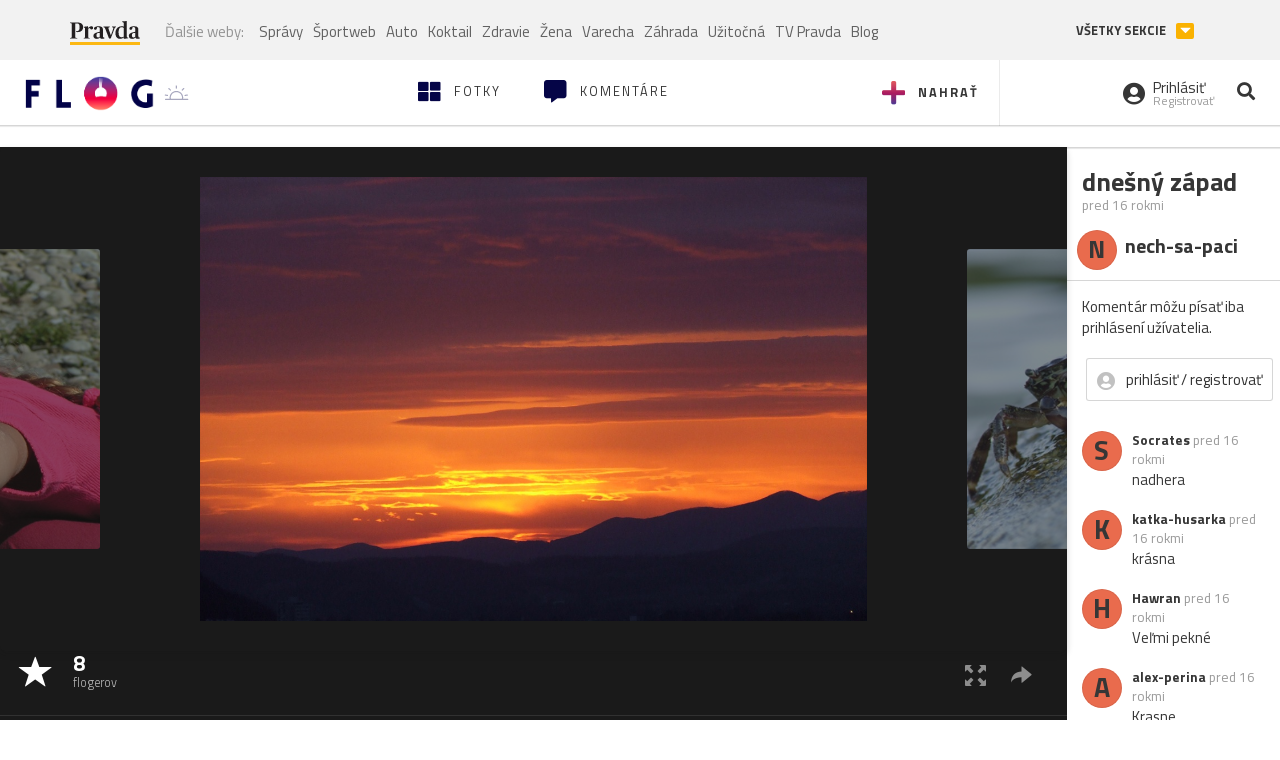

--- FILE ---
content_type: application/javascript; charset=utf-8
request_url: https://fundingchoicesmessages.google.com/f/AGSKWxXnUU1HoK3mWIIqQoPiasnDd_20gbnGOSL57t1gzsuVelTS_ulnW8sNRfU-Y_NYPncCW3pgKzZr-dcr2IhDwun-mJY9c09uXjvg8rm7-U1RncZdvVrw9kiKNIgOYFR7GwS2lc6HCYYF95qtw1K0EJxpiKPdlvewNJnWACEq8iOTsoJYAgbjLCAtiVUU/_/adsys./widgetadsense._sponsor_banners/-main/ad./dfpsds.
body_size: -1287
content:
window['3b5e3a8e-d0e9-4f9b-9984-f1092da86124'] = true;